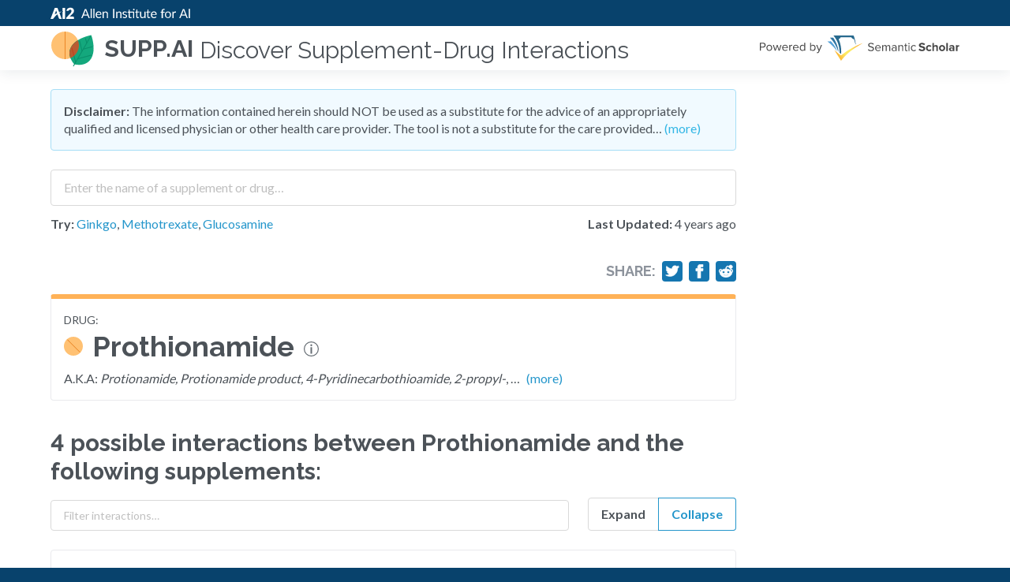

--- FILE ---
content_type: image/svg+xml
request_url: https://supp.ai/_next/static/images/logo-ai2-micro-25-023fa1445f8f320ed320c39618c9e2f2.svg
body_size: 2549
content:
<svg version="1.1" id="Layer_1" xmlns="http://www.w3.org/2000/svg" xmlns:xlink="http://www.w3.org/1999/xlink" x="0px" y="0px"
	 viewBox="0 0 412 25" style="enable-background:new 0 0 412 25;" xml:space="preserve">
<style type="text/css">
	.st0{fill-rule:evenodd;clip-rule:evenodd;fill:#FFFFFF;}
	.st1{fill:#FFFFFF;}
</style>
<g>
	<path class="st0" d="M28.7,17.3c0.3,0,0.6,0.1,0.8,0.3c0.2,0.2,0.3,0.4,0.3,0.7V20h-9.8v-1c0-0.2,0-0.4,0.1-0.6
		c0.1-0.2,0.2-0.4,0.4-0.6l4-4.1c0.3-0.3,0.6-0.6,0.9-1c0.2-0.3,0.5-0.6,0.6-0.9c0.2-0.3,0.3-0.6,0.4-0.9c0.1-0.3,0.1-0.6,0.1-1
		c0-0.6-0.1-1-0.4-1.3c-0.3-0.3-0.7-0.4-1.2-0.4c-0.4,0-0.8,0.1-1.1,0.4c-0.2,0.1-0.4,0.3-0.5,0.5l0,0c-0.2,0.4-0.7,0.7-1.1,0.7
		c-0.6,0-1.5,0-2,0.1c0.1-0.7,0.3-1.3,0.6-1.8c0.3-0.5,0.6-0.9,1.1-1.3c0.4-0.4,0.9-0.6,1.5-0.8c0.6-0.2,1.2-0.3,1.8-0.3
		c0.7,0,1.3,0.1,1.9,0.3c0.6,0.2,1,0.5,1.4,0.8c0.4,0.4,0.7,0.8,0.9,1.3c0.2,0.5,0.3,1,0.3,1.6c0,0.5-0.1,1-0.2,1.4
		c-0.1,0.4-0.3,0.9-0.6,1.2c-0.3,0.4-0.5,0.8-0.9,1.1c-0.3,0.4-0.7,0.7-1.1,1.1c0,0-2.7,2.7-2.6,2.7c0,0,0.2,0,0.5-0.1
		c0.1,0,0.2,0,0.4-0.1c0,0,0,0,0,0c0,0,0,0,0.1,0c0.2,0,0.4-0.1,0.6-0.1c0.1,0,0.2,0,0.3,0c0,0,0,0,0,0c0,0,0,0,0,0l2,0c0,0,0,0,0,0
		H28.7z M13.5,11.1c0.5-0.3,0.6-0.4,0.6-0.5l0,0c-0.2,0-0.4,0-0.7,0.1c-0.9,0.2-1.7,0.4-2.5,0.8l-1.9-5C8.9,6.3,8.8,6.2,8.7,6.1
		C8.5,6,8.4,6,8.2,6H5.4L0,20l0,0l0,0h2.8c0.3,0,0.6-0.1,0.8-0.4c1.6-2.3,3.4-4.1,5.2-5.5l1.8,5.1c0.1,0.2,0.2,0.4,0.4,0.5
		c0.2,0.1,0.4,0.2,0.7,0.2h2.5l-2.9-7.6C12.1,11.8,12.9,11.4,13.5,11.1z M5.3,14.4l1.3-3.6c0.1-0.2,0.2-0.5,0.3-0.9
		c0-0.1,0.1-0.4,0.2-0.7l1.2,3.4C7.2,13.1,6.2,13.7,5.3,14.4z M15.3,10c0,0,0,0.1,0,0.1c0,0,0,0.1,0.1,0.1c0,0,0.1,0.1,0.1,0.1
		c0,0,0.1,0,0.1,0c0.3,0,0.7-0.1,1-0.1l0,0c-0.4,0-0.7,0.2-1,0.5c-0.3,0.3-0.4,0.7-0.4,1V20h3.3V6h-3.3V10z"/>
	<path class="st1" d="M49.8,18.9h-1.2c-0.1,0-0.2,0-0.3-0.1c-0.1-0.1-0.2-0.2-0.2-0.3L47,15.7h-5.2l-1.1,2.8c0,0.1-0.1,0.2-0.2,0.3
		c-0.1,0.1-0.2,0.1-0.3,0.1H39l4.6-11.5h1.6L49.8,18.9z M46.6,14.6l-1.8-4.7c-0.1-0.1-0.1-0.3-0.2-0.5c-0.1-0.2-0.1-0.4-0.2-0.6
		c-0.1,0.4-0.2,0.7-0.3,1.1l-1.8,4.7H46.6z"/>
	<path class="st1" d="M52.3,7v11.9h-1.4V7H52.3z"/>
	<path class="st1" d="M55.7,7v11.9h-1.4V7H55.7z"/>
	<path class="st1" d="M64.3,17.7c-0.2,0.2-0.4,0.4-0.6,0.6c-0.2,0.2-0.5,0.3-0.8,0.4c-0.3,0.1-0.6,0.2-0.9,0.2
		C61.7,19,61.4,19,61.1,19c-0.5,0-1.1-0.1-1.6-0.3c-0.5-0.2-0.9-0.5-1.2-0.8c-0.4-0.4-0.6-0.9-0.8-1.4c-0.2-0.6-0.3-1.2-0.3-1.9
		c0-0.5,0.1-1.1,0.3-1.6c0.2-0.5,0.4-0.9,0.8-1.3c0.3-0.4,0.7-0.7,1.2-0.9c0.5-0.2,1-0.3,1.6-0.3c0.5,0,0.9,0.1,1.4,0.2
		c0.4,0.2,0.8,0.4,1.1,0.7c0.3,0.3,0.6,0.7,0.7,1.1c0.2,0.5,0.3,1,0.3,1.6c0,0.2,0,0.3-0.1,0.5c0,0-0.1,0.1-0.1,0.1c0,0-0.1,0-0.2,0
		h-5.5c0,0.5,0.1,0.9,0.2,1.3c0.1,0.4,0.3,0.7,0.5,1c0.2,0.3,0.5,0.4,0.8,0.6c0.3,0.1,0.7,0.2,1,0.2c0.3,0,0.6,0,0.9-0.1
		c0.2-0.1,0.5-0.2,0.7-0.3c0.2-0.1,0.3-0.2,0.5-0.3c0.1-0.1,0.2-0.1,0.3-0.1c0.1,0,0.1,0,0.2,0c0,0,0.1,0.1,0.1,0.1L64.3,17.7z
		 M63.2,13.9c0-0.3,0-0.6-0.1-0.9c-0.1-0.3-0.2-0.5-0.4-0.7c-0.2-0.2-0.4-0.4-0.7-0.5c-0.4-0.2-0.9-0.2-1.3-0.1
		c-0.4,0.1-0.9,0.3-1.2,0.6c-0.4,0.5-0.7,1-0.7,1.7H63.2z"/>
	<path class="st1" d="M67.3,11.9c0.2-0.2,0.4-0.4,0.6-0.5c0.2-0.2,0.4-0.3,0.6-0.4c0.2-0.1,0.5-0.2,0.7-0.3c0.3-0.1,0.5-0.1,0.8-0.1
		c0.4,0,0.8,0.1,1.2,0.2c0.3,0.1,0.6,0.4,0.9,0.6c0.2,0.3,0.4,0.6,0.5,1c0.1,0.4,0.2,0.8,0.2,1.3v5.2h-1.4v-5.2c0-0.5-0.1-1-0.4-1.4
		c-0.2-0.2-0.4-0.3-0.6-0.4c-0.2-0.1-0.5-0.1-0.7-0.1c-0.4,0-0.8,0.1-1.2,0.3c-0.4,0.2-0.7,0.5-1,0.8v6h-1.4v-8.2h0.9
		c0.1,0,0.2,0,0.2,0.1c0.1,0.1,0.1,0.1,0.1,0.2L67.3,11.9z"/>
	<path class="st1" d="M80.9,18.9h-1.6V7.3h1.6V18.9z"/>
	<path class="st1" d="M84.5,11.9c0.2-0.2,0.4-0.4,0.6-0.5c0.2-0.2,0.4-0.3,0.6-0.4c0.2-0.1,0.5-0.2,0.7-0.3c0.3-0.1,0.5-0.1,0.8-0.1
		c0.4,0,0.8,0.1,1.2,0.2c0.3,0.1,0.6,0.4,0.9,0.6c0.2,0.3,0.4,0.6,0.5,1c0.1,0.4,0.2,0.8,0.2,1.3v5.2h-1.4v-5.2c0-0.5-0.1-1-0.4-1.4
		c-0.2-0.2-0.4-0.3-0.6-0.4c-0.2-0.1-0.5-0.1-0.7-0.1c-0.4,0-0.8,0.1-1.2,0.3c-0.4,0.2-0.7,0.5-1,0.8v6h-1.4v-8.2H84
		c0.1,0,0.2,0,0.2,0.1c0.1,0.1,0.1,0.1,0.1,0.2L84.5,11.9z"/>
	<path class="st1" d="M96.5,12.1c0,0.1-0.1,0.1-0.1,0.1c-0.1,0-0.1,0-0.2,0c-0.1,0-0.2,0-0.3-0.1c-0.1-0.1-0.2-0.1-0.4-0.2
		c-0.2-0.1-0.3-0.1-0.5-0.2c-0.2-0.1-0.5-0.1-0.7-0.1c-0.2,0-0.4,0-0.7,0.1c-0.2,0.1-0.3,0.1-0.5,0.3c-0.1,0.1-0.2,0.2-0.3,0.4
		c-0.1,0.1-0.1,0.3-0.1,0.5c0,0.2,0.1,0.4,0.2,0.5c0.1,0.2,0.3,0.3,0.5,0.4c0.2,0.1,0.4,0.2,0.7,0.3c0.3,0.1,0.5,0.2,0.8,0.2
		c0.3,0.1,0.5,0.2,0.8,0.3c0.2,0.1,0.5,0.2,0.7,0.4c0.2,0.2,0.4,0.4,0.5,0.6c0.1,0.3,0.2,0.6,0.2,0.8c0,0.4-0.1,0.7-0.2,1
		c-0.1,0.3-0.3,0.6-0.6,0.8c-0.3,0.2-0.6,0.4-1,0.6c-0.4,0.1-0.9,0.2-1.3,0.2c-0.5,0-1.1-0.1-1.5-0.3c-0.4-0.2-0.8-0.4-1.2-0.7
		l0.3-0.5c0-0.1,0.1-0.1,0.2-0.2c0.1,0,0.1-0.1,0.2-0.1c0.1,0,0.2,0,0.3,0.1c0.1,0.1,0.2,0.2,0.4,0.2c0.2,0.1,0.4,0.2,0.6,0.2
		c0.3,0.1,0.5,0.1,0.8,0.1c0.2,0,0.5,0,0.7-0.1c0.2-0.1,0.4-0.2,0.5-0.3c0.1-0.1,0.2-0.3,0.3-0.4c0.1-0.2,0.1-0.3,0.1-0.5
		c0-0.2-0.1-0.4-0.2-0.6c-0.1-0.2-0.3-0.3-0.5-0.4c-0.2-0.1-0.4-0.2-0.7-0.3c-0.3-0.1-0.5-0.2-0.8-0.2c-0.3-0.1-0.5-0.2-0.8-0.3
		c-0.2-0.1-0.5-0.2-0.7-0.4c-0.2-0.2-0.4-0.4-0.5-0.6c-0.1-0.3-0.2-0.6-0.2-0.9c0-0.3,0.1-0.6,0.2-0.9c0.1-0.3,0.3-0.5,0.6-0.8
		c0.3-0.2,0.6-0.4,0.9-0.5c0.4-0.1,0.8-0.2,1.2-0.2c0.5,0,1,0.1,1.4,0.3c0.4,0.2,0.8,0.4,1.1,0.7L96.5,12.1z"/>
	<path class="st1" d="M106.2,18.9h-1.4v-7h-4.2v4.9c0,0.1,0,0.3,0,0.4c0,0.1,0.1,0.3,0.2,0.4c0.1,0.1,0.2,0.1,0.3,0.2
		c0.1,0,0.2,0.1,0.3,0.1c0.1,0,0.3,0,0.4-0.1c0.1,0,0.2-0.1,0.3-0.1c0.1,0,0.1-0.1,0.2-0.1c0,0,0.1-0.1,0.1-0.1c0,0,0.1,0,0.1,0
		c0,0,0.1,0.1,0.1,0.1l0.4,0.7c-0.3,0.2-0.6,0.4-0.9,0.5c-0.3,0.1-0.7,0.2-1.1,0.2c-0.3,0-0.5,0-0.8-0.1c-0.3-0.1-0.5-0.2-0.7-0.4
		c-0.3-0.4-0.5-0.9-0.5-1.6v-5h-1c-0.1,0-0.2,0-0.2-0.1c0,0-0.1-0.1-0.1-0.1c0,0,0-0.1,0-0.1V11l1.3-0.2l0.3-2.5
		c0-0.1,0.1-0.1,0.1-0.2c0.1-0.1,0.1-0.1,0.2-0.1h0.7v2.8h5.6V18.9z M106.6,8.1c0,0.1,0,0.3-0.1,0.4c-0.1,0.1-0.1,0.2-0.2,0.3
		c-0.1,0.1-0.2,0.2-0.3,0.2c-0.1,0.1-0.3,0.1-0.4,0.1c-0.1,0-0.3,0-0.4-0.1c-0.2-0.1-0.4-0.3-0.5-0.5c-0.1-0.1-0.1-0.3-0.1-0.4
		c0-0.1,0-0.3,0.1-0.4c0.1-0.1,0.1-0.2,0.2-0.3c0.1-0.1,0.2-0.2,0.3-0.2c0.1-0.1,0.3-0.1,0.4-0.1c0.1,0,0.3,0,0.4,0.1
		c0.1,0.1,0.2,0.1,0.3,0.2c0.1,0.1,0.2,0.2,0.2,0.3C106.5,7.8,106.6,8,106.6,8.1z"/>
	<path class="st1" d="M110.7,19c-0.3,0-0.5,0-0.8-0.1c-0.3-0.1-0.5-0.2-0.7-0.4c-0.3-0.4-0.5-0.9-0.5-1.6v-5h-1
		c-0.1,0-0.2,0-0.2-0.1c0,0-0.1-0.1-0.1-0.1c0,0,0-0.1,0-0.1V11l1.3-0.2l0.3-2.5c0-0.1,0.1-0.1,0.1-0.2c0.1-0.1,0.1-0.1,0.2-0.1h0.7
		v2.8h2.4v1h-2.4v4.9c0,0.1,0,0.3,0,0.4c0,0.1,0.1,0.3,0.2,0.4c0.1,0.1,0.2,0.1,0.3,0.2c0.1,0,0.2,0.1,0.3,0.1c0.1,0,0.3,0,0.4-0.1
		c0.1,0,0.2-0.1,0.3-0.1c0.1,0,0.1-0.1,0.2-0.1c0,0,0.1-0.1,0.1-0.1c0,0,0.1,0,0.1,0c0,0,0.1,0.1,0.1,0.1l0.4,0.7
		c-0.3,0.2-0.6,0.4-0.9,0.5C111.5,18.9,111.1,19,110.7,19z"/>
	<path class="st1" d="M120.4,10.7v8.2h-0.9c-0.1,0-0.2,0-0.2-0.1c-0.1-0.1-0.1-0.1-0.1-0.2l-0.1-0.9c-0.3,0.4-0.7,0.7-1.2,0.9
		c-0.5,0.2-1,0.4-1.5,0.4c-0.4,0-0.8-0.1-1.2-0.2c-0.3-0.1-0.6-0.4-0.9-0.6c-0.2-0.3-0.4-0.6-0.5-1c-0.1-0.4-0.2-0.8-0.2-1.3v-5.2
		h1.4v5.2c0,0.5,0.1,1,0.4,1.4c0.2,0.2,0.4,0.3,0.6,0.4c0.2,0.1,0.5,0.1,0.7,0.1c0.4,0,0.8-0.1,1.2-0.3c0.4-0.2,0.7-0.5,1-0.8v-6
		H120.4z"/>
	<path class="st1" d="M124.8,19c-0.3,0-0.5,0-0.8-0.1c-0.3-0.1-0.5-0.2-0.7-0.4c-0.3-0.4-0.5-0.9-0.5-1.6v-5h-1
		c-0.1,0-0.2,0-0.2-0.1c0,0-0.1-0.1-0.1-0.1c0,0,0-0.1,0-0.1V11l1.3-0.2l0.3-2.5c0-0.1,0.1-0.1,0.1-0.2c0.1-0.1,0.1-0.1,0.2-0.1h0.7
		v2.8h2.4v1h-2.4v4.9c0,0.1,0,0.3,0,0.4c0,0.1,0.1,0.3,0.2,0.4c0.1,0.1,0.2,0.1,0.3,0.2c0.1,0,0.2,0.1,0.3,0.1c0.1,0,0.3,0,0.4-0.1
		c0.1,0,0.2-0.1,0.3-0.1c0.1,0,0.1-0.1,0.2-0.1c0,0,0.1-0.1,0.1-0.1c0,0,0.1,0,0.1,0c0,0,0.1,0.1,0.1,0.1l0.4,0.7
		c-0.3,0.2-0.6,0.4-0.9,0.5C125.6,18.9,125.2,19,124.8,19z"/>
	<path class="st1" d="M134.3,17.7c-0.2,0.2-0.4,0.4-0.6,0.6c-0.2,0.2-0.5,0.3-0.8,0.4c-0.3,0.1-0.6,0.2-0.9,0.2
		c-0.3,0.1-0.6,0.1-0.9,0.1c-0.5,0-1.1-0.1-1.6-0.3c-0.5-0.2-0.9-0.5-1.2-0.8c-0.4-0.4-0.6-0.9-0.8-1.4c-0.2-0.6-0.3-1.2-0.3-1.9
		c0-0.5,0.1-1.1,0.3-1.6c0.2-0.5,0.4-0.9,0.8-1.3c0.3-0.4,0.7-0.7,1.2-0.9c0.5-0.2,1-0.3,1.6-0.3c0.5,0,0.9,0.1,1.4,0.2
		c0.4,0.2,0.8,0.4,1.1,0.7c0.3,0.3,0.6,0.7,0.7,1.1c0.2,0.5,0.3,1,0.3,1.6c0,0.2,0,0.3-0.1,0.5c0,0-0.1,0.1-0.1,0.1c0,0-0.1,0-0.2,0
		h-5.5c0,0.5,0.1,0.9,0.2,1.3c0.1,0.4,0.3,0.7,0.5,1c0.2,0.3,0.5,0.4,0.8,0.6c0.3,0.1,0.7,0.2,1,0.2c0.3,0,0.6,0,0.9-0.1
		c0.2-0.1,0.5-0.2,0.7-0.3c0.2-0.1,0.3-0.2,0.5-0.3c0.1-0.1,0.2-0.1,0.3-0.1c0.1,0,0.1,0,0.2,0c0,0,0.1,0.1,0.1,0.1L134.3,17.7z
		 M133.1,13.9c0-0.3,0-0.6-0.1-0.9c-0.1-0.3-0.2-0.5-0.4-0.7c-0.2-0.2-0.4-0.4-0.7-0.5c-0.4-0.2-0.9-0.2-1.3-0.1
		c-0.4,0.1-0.9,0.3-1.2,0.6c-0.4,0.5-0.7,1-0.7,1.7H133.1z"/>
	<path class="st1" d="M140.8,18.9v-6.9l-0.9-0.1c-0.1,0-0.2-0.1-0.3-0.1c0,0-0.1-0.1-0.1-0.1c0,0,0-0.1,0-0.1v-0.6h1.3v-0.8
		c0-0.4,0.1-0.8,0.2-1.2c0.1-0.3,0.3-0.7,0.6-0.9c0.2-0.3,0.6-0.4,0.9-0.6c0.4-0.1,0.8-0.2,1.2-0.2c0.3,0,0.7,0.1,1,0.2l0,0.7
		c0,0,0,0.1,0,0.1c0,0,0,0,0,0.1c0,0,0,0-0.1,0c0,0-0.1,0-0.1,0c-0.1,0-0.3,0-0.5,0c-0.2,0-0.5,0-0.7,0.1c-0.2,0.1-0.4,0.2-0.5,0.3
		c-0.2,0.2-0.3,0.4-0.3,0.6c-0.1,0.3-0.1,0.6-0.1,0.9v0.7h2.4v1h-2.3v7H140.8z"/>
	<path class="st1" d="M148.9,10.6c0.6,0,1.1,0.1,1.6,0.3c0.5,0.2,0.9,0.5,1.2,0.8c0.3,0.4,0.6,0.8,0.8,1.3c0.4,1.1,0.4,2.3,0,3.5
		c-0.2,0.5-0.4,0.9-0.8,1.3c-0.3,0.4-0.8,0.7-1.2,0.8c-0.5,0.2-1.1,0.3-1.6,0.3c-0.6,0-1.1-0.1-1.6-0.3c-0.5-0.2-0.9-0.5-1.2-0.8
		c-0.3-0.4-0.6-0.8-0.8-1.3c-0.4-1.1-0.4-2.3,0-3.5c0.2-0.5,0.4-0.9,0.8-1.3c0.3-0.4,0.8-0.7,1.2-0.8
		C147.8,10.7,148.4,10.6,148.9,10.6z M148.9,17.9c0.8,0,1.4-0.3,1.8-0.8c0.4-0.5,0.6-1.3,0.6-2.3c0-1-0.2-1.7-0.6-2.3
		c-0.4-0.5-1-0.8-1.8-0.8c-0.4,0-0.7,0.1-1.1,0.2c-0.3,0.1-0.6,0.3-0.8,0.6c-0.2,0.3-0.4,0.6-0.5,1c-0.1,0.4-0.2,0.9-0.1,1.3
		c0,1,0.2,1.7,0.6,2.3C147.5,17.6,148.1,17.9,148.9,17.9z"/>
	<path class="st1" d="M155.7,12.3c0.2-0.5,0.5-0.9,1-1.3c0.4-0.3,0.9-0.5,1.4-0.5c0.2,0,0.3,0,0.5,0.1c0.1,0,0.3,0.1,0.4,0.2
		l-0.1,1.1c0,0.1,0,0.1-0.1,0.1c0,0-0.1,0.1-0.2,0.1c-0.1,0-0.2,0-0.3,0c-0.2,0-0.3-0.1-0.5,0c-0.2,0-0.5,0-0.7,0.1
		c-0.2,0.1-0.4,0.2-0.5,0.3c-0.2,0.2-0.3,0.3-0.4,0.5c-0.1,0.2-0.2,0.5-0.3,0.7v5.2h-1.4v-8.2h0.8c0.1,0,0.2,0,0.3,0.1
		c0.1,0.1,0.1,0.2,0.1,0.3L155.7,12.3z"/>
	<path class="st1" d="M174,18.9h-1.2c-0.1,0-0.2,0-0.3-0.1c-0.1-0.1-0.2-0.2-0.2-0.3l-1.1-2.8H166l-1.1,2.8c0,0.1-0.1,0.2-0.2,0.3
		c-0.1,0.1-0.2,0.1-0.3,0.1h-1.2l4.6-11.5h1.6L174,18.9z M170.8,14.6l-1.8-4.7c-0.1-0.1-0.1-0.3-0.2-0.5c-0.1-0.2-0.1-0.4-0.2-0.6
		c-0.1,0.4-0.2,0.7-0.3,1.1l-1.8,4.7H170.8z"/>
	<path class="st1" d="M176.8,18.9h-1.6V7.3h1.6V18.9z"/>
</g>
</svg>


--- FILE ---
content_type: image/svg+xml
request_url: https://supp.ai/_next/static/images/s2-stacked-a94b468990ea999aac5b1c60c02d8d58.svg
body_size: 3901
content:
<svg fill="none" height="32" viewBox="0 0 154 32" width="154" xmlns="http://www.w3.org/2000/svg" xmlns:xlink="http://www.w3.org/1999/xlink"><radialGradient id="a" cx="0" cy="0" gradientTransform="matrix(15.04460487 1.71553393 -1.71553393 15.04460487 134.691 20.3339)" gradientUnits="userSpaceOnUse" r="1"><stop offset=".3" stop-color="#fdea65"/><stop offset="1" stop-color="#fcb431"/></radialGradient><path clip-rule="evenodd" d="m153.329 9.79037c-1.555.98033-2.647 1.51953-3.944 2.29953-7.676 4.6147-15.042 9.7846-20.763 16.5628l-2.725 3.3473-8.445-13.4009c1.885 1.5003 6.587 5.7172 8.488 6.6553l6.193-4.6578c4.33-3.0554 16.528-9.6578 21.196-10.80623z" fill="url(#a)" fill-rule="evenodd"/><path clip-rule="evenodd" d="m122.62 21.1261-.141-.1101c-1.804-6.6336-5.837-13.10341-10.51-18.15197l4.079-.07563c3.353 5.14869 6.474 12.0746 6.572 18.3377z" fill="#3176a3" fill-rule="evenodd"/><path clip-rule="evenodd" d="m124.078 21.7348c-.307-7.1266-1.633-14.26293-7.836-21.7213858l25.357-.0134142c1.426 1.60146 3.08 11.0774 2.933 11.1771-.14.0951-.154.0996-.316.2313-.034-.0492-1.114-4.38658-1.449-5.35863-.352-1.01571-.342-1.21296-.781-1.39607-1.541-.645-1.648-.62583-2.841-1.99616-.075-.09402-.172-.23657-.264-.32858-.099-.09933-.208-.08732-.461-.09575-1.608-.05475-4.7.07017-5.942.06659-2.35-.00687-4.698-.01233-7.048-.02105-.82 1.32619-.935 1.55452-2.49 2.16192.27 1.58291 1.678 4.02554 2.501 8.56883.594 3.2754.883 6.9699.568 10.4156l-1.923-1.4829c-.001-.059-.004-.1279-.008-.2074z" fill="#286a8e" fill-rule="evenodd"/><path clip-rule="evenodd" d="m113.001 7.3259c2.965 3.1463 6.933 8.3288 7.631 12.7188l-.131-.0907c-2.377-4.5914-7.852-9.3402-11.938-12.42005l.147-.00686 3.808-.17809z" fill="#52a0d7" fill-rule="evenodd"/><g fill="#424242"><path d="m57.5228 25.1141c.6318.6583 1.6128 1.2095 2.8492 1.2095 1.0482 0 1.5591-.4974 1.5591-1.008 0-.672-.7796-.9004-1.8144-1.1423-1.465-.3361-3.3465-.7392-3.3465-2.7419 0-1.4918 1.2901-2.7014 3.4003-2.7014 1.4247 0 2.6073.4301 3.4943 1.25l-1.0617 1.3977c-.7258-.6721-1.6934-.9811-2.567-.9811-.8601 0-1.3172.3763-1.3172.9139 0 .6047.7527.793 1.7875 1.0348 1.4784.3362 3.3599.7795 3.3599 2.7688 0 1.6397-1.1691 2.876-3.5883 2.876-1.7204 0-2.9567-.578-3.8034-1.4247z"/><path d="m68.1408 21.1761c1.3307 0 2.1371.5779 2.567 1.1826l-1.1154 1.0351c-.309-.4437-.7795-.699-1.371-.699-1.0348 0-1.7606.7527-1.7606 1.8816 0 1.1288.7258 1.8949 1.7606 1.8949.5915 0 1.062-.2687 1.371-.6989l1.1154 1.0351c-.4299.6046-1.2363 1.1826-2.567 1.1826-2.0024 0-3.4406-1.4113-3.4406-3.4137 0-1.989 1.4382-3.4003 3.4406-3.4003z"/><path d="m76.219 23.8775c0-.9005-.4702-1.1826-1.2095-1.1826-.6586 0-1.1826.3762-1.4784.7661v4.3679h-1.7069v-8.9645h1.7069v3.3196c.4168-.4972 1.2232-1.0079 2.2848-1.0079 1.4248 0 2.11.7794 2.11 2.0428v4.61h-1.7069z"/><path d="m79.2031 24.5764c0-1.8412 1.2901-3.4003 3.4272-3.4003 2.1502 0 3.4405 1.5591 3.4405 3.4003 0 1.8547-1.2903 3.4137-3.4405 3.4137-2.1371 0-3.4272-1.5591-3.4272-3.4137zm5.0937 0c0-1.0079-.6049-1.8815-1.6665-1.8815-1.062 0-1.6531.8736-1.6531 1.8815 0 1.0214.5911 1.895 1.6531 1.895 1.0616 0 1.6665-.8736 1.6665-1.895z"/><path d="m87.335 18.8644h1.7068v8.9645h-1.7068z"/><path d="m94.6325 27.1568c-.4436.5243-1.2097.8333-2.0564.8333-1.0348 0-2.2577-.6989-2.2577-2.1505 0-1.5185 1.2229-2.0696 2.2577-2.0696.8601 0 1.6262.2687 2.0564.793v-.9005c0-.6586-.5645-1.0886-1.4247-1.0886-.6989 0-1.3438.2553-1.8949.7661l-.6452-1.1425c.7929-.699 1.8143-1.0214 2.8357-1.0214 1.4785 0 2.836.5913 2.836 2.4595v4.1933h-1.7069zm0-1.6934c-.2824-.3762-.8198-.5645-1.3709-.5645-.6721 0-1.223.363-1.223.981 0 .6049.5509.9545 1.223.9545.5511 0 1.0885-.1884 1.3709-.5646z"/><path d="m98.0337 21.3374h1.7069v.887c.4574-.5779 1.2634-1.0348 2.0694-1.0348v1.6665c-.121-.0268-.282-.0403-.47-.0403-.565 0-1.317.309-1.5994.7258v4.2873h-1.7069z"/><path d="m.658653 25.7187c.591177.6586 1.558817 1.2769 2.822307 1.2769 1.59939 0 2.10992-.8601 2.10992-1.5456 0-1.0751-1.08857-1.371-2.27117-1.6934-1.43817-.3762-3.037554-.7796-3.037554-2.5402 0-1.4784 1.317234-2.4864 3.077844-2.4864 1.37069 0 2.43268.457 3.18508 1.25l-.67179.8198c-.67207-.7392-1.61281-1.0753-2.5939-1.0753-1.0754 0-1.84122.578-1.84122 1.4246 0 .9006 1.0348 1.1693 2.17711 1.4786 1.46504.3896 3.13159.8467 3.13159 2.7282 0 1.3036-.88703 2.6342-3.30626 2.6342-1.55907 0-2.701381-.5914-3.44061-1.4247z"/><path d="m11.1963 21.1761c1.9622 0 3.1182 1.5322 3.1182 3.4809v.2553h-5.25499c.08061 1.2232.94079 2.2445 2.33829 2.2445.7393 0 1.4919-.2955 2.0028-.8198l.4837.6586c-.645.6452-1.5185.9945-2.5805.9945-1.92181 0-3.30624-1.3844-3.30624-3.4137 0-1.8815 1.34411-3.4003 3.19874-3.4003zm-2.13679 2.997h4.26039c-.0134-.9677-.6586-2.1638-2.137-2.1638-1.38416-.0001-2.06965 1.1693-2.12339 2.1638z"/><path d="m23.7766 23.4207c0-.8199-.3631-1.3441-1.1963-1.3441-.6721 0-1.3841.4839-1.7203.9945v4.7578h-1.008v-4.4082c0-.8199-.3493-1.3441-1.196-1.3441-.6586 0-1.3576.4839-1.7069 1.0079v4.7444h-1.0082v-6.4916h1.0082v.9408c.2687-.4167 1.1423-1.102 2.0965-1.102.9945 0 1.5591.5376 1.7472 1.2095.3628-.5913 1.2364-1.2095 2.1774-1.2095 1.1826 0 1.8144.6585 1.8144 1.9621v4.6907h-1.008z"/><path d="m30.8597 27.0897c-.5375.5914-1.2767.9004-2.1503.9004-1.1023 0-2.2714-.7392-2.2714-2.1505 0-1.4513 1.1692-2.1368 2.2714-2.1368.887 0 1.6263.2821 2.1503.887v-1.1692c0-.8735-.699-1.3709-1.6397-1.3709-.7796 0-1.411.2821-1.989.9004l-.4706-.6989c.699-.7258 1.5322-1.0751 2.5939-1.0751 1.371 0 2.5133.6181 2.5133 2.1908v4.4619h-1.0079zm0-1.8547c-.3897-.5377-1.0752-.8064-1.7875-.8064-.9408 0-1.5994.5912-1.5994 1.4244 0 .8199.6586 1.4113 1.5994 1.4113.7123 0 1.3978-.2687 1.7875-.8064z"/><path d="m38.2651 23.5819c0-1.1426-.5777-1.5053-1.4513-1.5053-.7929 0-1.5456.4839-1.9218 1.0079v4.7444h-1.0082v-6.4916h1.0082v.9408c.4568-.5376 1.3438-1.102 2.3114-1.102 1.3576 0 2.0697.6853 2.0697 2.0965v4.5563h-1.008z"/><path d="m41.4921 26.4714v-4.247h-1.0751v-.8871h1.0751v-1.774h1.0082v1.774h1.3169v.8871h-1.3169v4.032c0 .4837.2149.8333.6583.8333.2824 0 .5511-.1209.6855-.2687l.2956.7524c-.2553.2421-.6181.4168-1.2095.4168-.9541-.0001-1.4381-.5512-1.4381-1.5188z"/><path d="m45.0669 19.5633c0-.3763.309-.6721.6721-.6721.3761 0 .6855.2958.6855.6721s-.3094.6853-.6855.6853c-.3631 0-.6721-.309-.6721-.6853zm.1747 1.774h1.0079v6.4916h-1.0079z"/><path d="m51.1287 21.1761c1.1826 0 1.8815.4838 2.3786 1.1289l-.672.6183c-.4299-.5915-.9811-.8468-1.6529-.8468-1.3844 0-2.2445 1.0617-2.2445 2.4999 0 1.4381.8602 2.5133 2.2445 2.5133.6718 0 1.223-.2687 1.6529-.8468l.672.6183c-.4971.645-1.196 1.1289-2.3786 1.1289-1.9356 0-3.2391-1.4784-3.2391-3.4137 0-1.9218 1.3035-3.4003 3.2391-3.4003z"/><path d="m31.6479 3.54334h3.602c1.8009 0 2.8089 1.23648 2.8089 2.70138 0 1.46503-1.0348 2.70137-2.8089 2.70137h-2.4864v3.56151h-1.1156zm3.4675.99451h-2.3519v3.41373h2.3519c1.0618 0 1.7876-.69879 1.7876-1.70686 0-1.00793-.7258-1.70687-1.7876-1.70687z"/><path d="m38.9468 9.25511c0-1.8814 1.2365-3.40003 3.2122-3.40003s3.212 1.51863 3.212 3.40003c0 1.88179-1.2363 3.41369-3.212 3.41369s-3.2122-1.5319-3.2122-3.41369zm5.3626 0c0-1.31695-.7661-2.49955-2.1504-2.49955s-2.1638 1.1826-2.1638 2.49955c0 1.33069.7795 2.51329 2.1638 2.51329 1.3842 0 2.1504-1.1826 2.1504-2.51329z"/><path d="m50.9352 7.29312-1.6933 5.21448h-1.0081l-2.0697-6.49125h1.0484l1.5859 5.17435 1.7067-5.17435h.8602l1.7068 5.17435 1.586-5.17435h1.0484l-2.0698 6.49125h-1.0081z"/><path d="m59.6988 5.85508c1.9621 0 3.118 1.53194 3.118 3.48092v.25528h-5.255c.0806 1.22292.9408 2.24432 2.3385 2.24432.7392 0 1.4919-.2956 2.0026-.8196l.4838.6584c-.6451.6451-1.5186.9945-2.5804.9945-1.9219 0-3.3063-1.3842-3.3063-3.41376 0-1.88143 1.3441-3.40006 3.1988-3.40006zm-2.137 2.99697h4.2605c-.0135-.96763-.6586-2.16379-2.137-2.16379-1.3842-.00003-2.0697 1.16929-2.1235 2.16379z"/><path d="m64.4438 6.01631h1.0081v1.04825c.5241-.68534 1.2768-1.1826 2.1638-1.1826v1.0348c-.1211-.02687-.242-.04032-.4032-.04032-.6183 0-1.465.51056-1.7606 1.0348v4.59636h-1.0081z"/><path d="m71.7014 5.85508c1.9624 0 3.1182 1.53194 3.1182 3.48092v.25528h-5.255c.0806 1.22292.9408 2.24432 2.3386 2.24432.7393 0 1.4917-.2956 2.0025-.8196l.4839.6584c-.6452.6451-1.5188.9945-2.5804.9945-1.9221 0-3.3063-1.3842-3.3063-3.41376 0-1.88143 1.3439-3.40006 3.1985-3.40006zm-2.1368 2.99697h4.2605c-.0135-.96763-.6587-2.16379-2.1371-2.16379-1.3841-.00003-2.0696 1.16929-2.1234 2.16379z"/><path d="m81.1506 11.54c-.484.6586-1.277 1.1288-2.1908 1.1288-1.6934 0-2.8895-1.29-2.8895-3.40027 0-2.06949 1.1826-3.41345 2.8895-3.41345.8736 0 1.6665.43007 2.1908 1.14231v-3.45405h1.0079v8.96426h-1.0079zm0-3.73619c-.3631-.56445-1.1426-1.04825-1.949-1.04825-1.3035 0-2.083 1.07512-2.083 2.513 0 1.43814.7795 2.49984 2.083 2.49984.8064 0 1.5859-.4568 1.949-1.0214z"/><path d="m87.6426 3.54334h1.0079v3.45405c.5243-.71221 1.3038-1.14231 2.1908-1.14231 1.6934 0 2.8895 1.34396 2.8895 3.41345 0 2.11017-1.1961 3.40027-2.8895 3.40027-.9139 0-1.7068-.4702-2.1908-1.1288v.9676h-1.0079zm2.9435 8.22506c1.3169 0 2.0965-1.0617 2.0965-2.49984 0-1.43788-.7796-2.513-2.0965-2.513-.793 0-1.586.4838-1.9356 1.04825v2.94319c.3496.5646 1.1426 1.0214 1.9356 1.0214z"/><path d="m95.7205 14.2414c.4434 0 .739-.1478.9677-.6855l.4299-.9811-2.7148-6.55845h1.0886l2.1639 5.32215 2.1502-5.32215h1.102l-3.2522 7.80855c-.3899.9407-1.0482 1.3035-1.9084 1.3169-.2152 0-.5511-.0403-.7392-.094l.1612-.9139c.1478.0671.3896.1075.5511.1075z"/></g></svg>